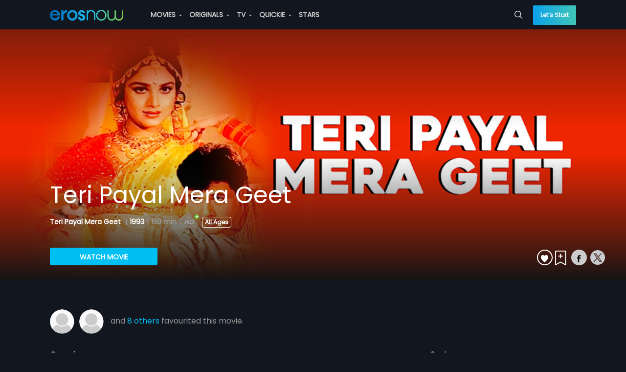

--- FILE ---
content_type: text/html;charset=UTF-8
request_url: https://pwaproxy.erosnow.com/api/v2/catalog/favoritecount?id=1061130&type=MOVIE&conditions=%7B%22favourites%22:1%7D&country=US
body_size: 299
content:



{"count":10,"users":[{"uuid":"1592486660363","username":"15924866603631","image":null,"name":" ","favorite_count":"1"},{"uuid":"1516557668236","username":"vijaykumar1844","image":null,"name":"VIJAY KUMAR ","favorite_count":"27"},{"uuid":"1533667748338","username":"mnsshariff1","image":null,"name":"mns shariff","favorite_count":"100"},{"uuid":"16016009737","username":"ayubi10","image":"https:\/\/images004-a.erosnow.com\/user-img\/160160097372020-10-01-18-27-50.jpg","name":"Mohammad Ayoub Ayoubi","favorite_count":"165"},{"uuid":"1397387745262","username":"13973877452621","image":null,"name":"nusha.12_ ","favorite_count":"1"},{"uuid":"1440665081201","username":"stephaniesukhram1","image":null,"name":"Stephanie Sukhram      ","favorite_count":"24"},{"uuid":"1550771673179","username":"dubairoket1","image":null,"name":" ","favorite_count":"6"},{"uuid":"1528377681396","username":"nancy220","image":null,"name":"nancy ","favorite_count":"43"},{"uuid":"1515734936193","username":"15157349361931","image":null,"name":"    ","favorite_count":"2"}]}




--- FILE ---
content_type: application/javascript; charset=utf-8
request_url: https://c.webengage.com/upf2.js?upfc=N4IgrgDgZiBcUEMA2BnApgGhAKwJYBMU5QA%2FANgA58BrACygFY4BtEAJgQDsB7AcwoDGILGwBGnACycAttWHsB0%2FAGYAnAAYQAXSwlatNNVG0WIZdyRRaARwjasCcQEZ9FU8vWiJ1hknshyKhlqOVhWZRt8awAnOyxlBAllaQgTHRAJJDZedTY2UxInBihGbmt%2FTOylZXdqblEnNjRtAF8sJFwBNE50AGFufGbYAIEOUTYKNgl5JDACOHZVNCaJCnUJCRUJVVF1BlzViTZlUVV8BgF8AWVlQXVlNCgalqAA%3D&jsonp=_we_jsonp_global_cb_1769011421937
body_size: -185
content:
_we_jsonp_global_cb_1769011421937({"journey":{}})

--- FILE ---
content_type: application/javascript; charset=utf-8
request_url: https://erosnow.com/state-5b6c04af-cbb9-4b4b-af54-b24c8a11413a.js
body_size: 1872
content:
window.__INITIAL_STATE__ = {"app":{"showMsgModal":false,"msgModalData":{},"showShareModal":false,"showSubscriptionModal":false,"showBasicModal":false,"showLoginModal":false,"showNextPreview":false,"showAddToPlaylistModal":false,"openVideoPlayer":false,"openAudioPlayer":false,"showSnackbar":false,"shareModalData":{},"addToPlaylistModalData":{},"snackbarData":{},"playerData":{},"menuData":{"home":{"title":"Home","url":"\u002F","icon":"home","showInSideNav":true,"action":"Home"},"movies":{"title":"MOVIES","url":"\u002Fmovies","icon":"movie","showInSideNav":true,"action":"Movie_Home","subMenu":[{"title":"Genres","url":"\u002Fmovies\u002Fgenres","action":"Movie_Genre"},{"title":"Most Popular","url":"\u002Fmovies\u002Fmostpopular","action":"Movie_Most Popular"},{"title":"Languages","url":"\u002Fmovies\u002Flanguages","action":"Movie_Languages"}]},"originals":{"title":"ORIGINALS","url":"\u002Foriginals","icon":"en","showInSideNav":true,"action":"Originals_Home","subMenu":[]},"tv":{"title":"TV","url":"\u002Ftv","icon":"tv","showInSideNav":true,"action":"TV_Home","subMenu":[],"newLabel":false},"music":{"title":"MUSIC","url":"\u002Fmusic","icon":"music-video","showInSideNav":true,"action":"Music_Home","subMenu":[{"heading":"MUSIC","subMenu":[{"title":"Playlists","url":"\u002Fmusic\u002Fmixes","action":"Music_Mixes"},{"title":"New On Eros","url":"\u002Fmusic\u002Fnew_on_eros","action":"Music_New_Eros"},{"title":"Top Charts","url":"\u002Fmusic\u002Ftop-charts","action":"Music_Top_Charts"},{"title":"Albums","url":"\u002Fmusic\u002Fexplore","action":"Music_Albums"},{"title":"Moods & Themes","url":"\u002Fmusic\u002Fgenres","action":"Music_Moods_&_Themes"}]},{"heading":"MUSIC VIDEO","subMenu":[{"title":"Music Videos","url":"\u002Fmusic\u002Fvideo","action":"Music_Videos"},{"title":"New On Eros","url":"\u002Fmusic\u002Fvideo-new-on-eros?view=video","action":"Music_Videos_New_on_Eros"},{"title":"Top Videos","url":"\u002Fmusic\u002Fvideo-top-charts","action":"Music_Top_Videos"}]}]},"quickie":{"title":"QUICKIE","url":"\u002Fquickie","icon":"flash","showInSideNav":true,"action":"Quickie","subMenu":[]},"stars":{"title":"STARS","url":"\u002Fstars","showInSideNav":true,"action":"Star","icon":"star"},"rewards":{"title":"REWARDS","url":"\u002Frewards","showInSideNav":true,"action":"Rewards","icon":"rewards","newLabel":true}},"userCountryData":{"country_code":"US"},"fetchedUserCountryData":true,"movieLanguages":[],"tvProviders":[],"subscriptionModalData":{},"basicModalData":{},"loginModalData":{},"deviceUUID":null,"showLoader":false,"footerPlaylistData":null,"isGalaxyApp":false,"isErosWebView":false,"cookies":null,"showAdblockModal":false,"adblockModalData":{}},"login":{"isLoggedIn":false,"userData":{},"fetchedUserProfile":false,"activeProductData":{},"activeUserPlan":null,"watchlistData":{},"watchlistIdsData":{},"playlistData":{},"countriesData":[]},"audioPlayer":{"audioPlaylist":[],"currentTrackIndex":0,"shuffle":false,"reloadCurrentTrack":false},"route":{"name":"movieDetails","path":"\u002Fmovie\u002Fwatch\u002F1061130\u002Fteri-payal-mera-geet\u002F6838136\u002Fteri-payal-mera-geet","hash":"","query":{},"params":{"assetId":"1061130","assetSlug":"teri-payal-mera-geet","contentId":"6838136","contentSlug":"teri-payal-mera-geet"},"fullPath":"\u002Fmovie\u002Fwatch\u002F1061130\u002Fteri-payal-mera-geet\u002F6838136\u002Fteri-payal-mera-geet","meta":{"pageName":"MovieDetailsPage","showBackBtn":true},"from":{"name":null,"path":"\u002F","hash":"","query":{},"params":{},"fullPath":"\u002F","meta":{}}},"movieDetails":{"entityDetails":{"content_id":"6838136","content_title":"Teri Payal Mera Geet","content_type_id":"1","asset_id":"1061130","asset_type":"MOVIE","asset_title":"Teri Payal Mera Geet","title":"Teri Payal Mera Geet","description":"Story is about love story of Premi Govinda and Lailajaan (Meenakshi Sheshadri). Premi loved Lailajaan and one day he finds out that she works at a brothel. Later Premi finds out that Lailajaan was an ordinary dancer and he tries to win her back.He kisses and she slaps him . He then abducts her and they fall in love.","short_description":"","release_year":"1993","rating":3,"language":"Hindi","duration":"02:30:35","youtube_views":"0","erosnow_views":"0","free":"NO","images":{"12":"https:\u002F\u002Fimages004-a.media.erosnow.com\u002Fmovie\u002F0\u002F1061130\u002Fimg7241\u002F6838194\u002F1061130_6838194_16.jpg","13":"https:\u002F\u002Fimages001-a.media.erosnow.com\u002Fmovie\u002F0\u002F1061130\u002Fimg14582\u002F6838195\u002F1061130_6838195_62.jpg","17":"https:\u002F\u002Fstorage.googleapis.com\u002Fdev-cms-image-test\u002Fmovie\u002F0\u002F1061130\u002Fimg625352\u002F6838196\u002F1061130_6838196_53.jpg"},"content_allowed":["WW"],"asset_allowed":["WW"],"content_bitrates":{"6":"1200","7":"800","8":"500","9":"300","12":"5928","13":"3136","31":"448","34":"158","35":"248","37":"56","41":"1248","42":"648","43":"848","45":"IPAD_LOW","46":"IPAD_MED","47":"IPAD_HIGH","51":"IPAD_ALL","52":"IPAD_SD","7002":"Encrypted 4:3","7004":"Encrypted  800 kbps 4:3","7019":"DASH-DRM-DL-HQ","7020":"DASH-DRM-DL-MQ","7021":"DASH-DRM-DL-LQ","9001":"unsigned PB"},"publish_time":"2017-10-16T11:38:20Z","access_level":"3","content_language":"hin","people":{"Producer":["Prem Lalwani"],"Music director":["Naushad Ali"],"Actor":["Govinda","Meenakshi Seshadri","Kadar Khan","Shakti Kapoor","Bharat Bhushan","Johny Lever","Navin Nischal"],"Director":["Rehman Naushad"]},"genres":["Drama","Classics"],"maturity_rating":"All Ages","descriptors":["Suitable for All"]},"movieContent":{"content_id":"6838136","content_title":"Teri Payal Mera Geet","content_type_id":"1","asset_id":"1061130","asset_type":"MOVIE","asset_title":"Teri Payal Mera Geet","title":"Teri Payal Mera Geet","description":"Story is about love story of Premi Govinda and Lailajaan (Meenakshi Sheshadri). Premi loved Lailajaan and one day he finds out that she works at a brothel. Later Premi finds out that Lailajaan was an ordinary dancer and he tries to win her back.He kisses and she slaps him . He then abducts her and they fall in love.","short_description":"","release_year":"1993","rating":3,"language":"Hindi","duration":"02:30:35","youtube_views":"0","erosnow_views":"0","free":"NO","images":{"12":"https:\u002F\u002Fimages004-a.media.erosnow.com\u002Fmovie\u002F0\u002F1061130\u002Fimg7241\u002F6838194\u002F1061130_6838194_16.jpg","13":"https:\u002F\u002Fimages001-a.media.erosnow.com\u002Fmovie\u002F0\u002F1061130\u002Fimg14582\u002F6838195\u002F1061130_6838195_62.jpg","17":"https:\u002F\u002Fstorage.googleapis.com\u002Fdev-cms-image-test\u002Fmovie\u002F0\u002F1061130\u002Fimg625352\u002F6838196\u002F1061130_6838196_53.jpg"},"content_allowed":["WW"],"asset_allowed":["WW"],"content_bitrates":{"6":"1200","7":"800","8":"500","9":"300","12":"5928","13":"3136","31":"448","34":"158","35":"248","37":"56","41":"1248","42":"648","43":"848","45":"IPAD_LOW","46":"IPAD_MED","47":"IPAD_HIGH","51":"IPAD_ALL","52":"IPAD_SD","7002":"Encrypted 4:3","7004":"Encrypted  800 kbps 4:3","7019":"DASH-DRM-DL-HQ","7020":"DASH-DRM-DL-MQ","7021":"DASH-DRM-DL-LQ","9001":"unsigned PB"},"publish_time":"2017-10-16T11:38:20Z","access_level":"3","content_language":"hin","people":{"Producer":["Prem Lalwani"],"Music director":["Naushad Ali"],"Actor":["Govinda","Meenakshi Seshadri","Kadar Khan","Shakti Kapoor","Bharat Bhushan","Johny Lever","Navin Nischal"],"Director":["Rehman Naushad"]},"genres":["Drama","Classics"],"maturity_rating":"All Ages","descriptors":["Suitable for All"]},"movieTrailers":[],"movieExtras":[],"movieClipScenes":[],"favouritesData":null,"recommendations":[],"musicAlbumDetails":null,"isFavourite":false,"recommendationsAlbumFetched":false,"entityEntitlements":[]}}

--- FILE ---
content_type: application/javascript; charset=utf-8
request_url: https://erosnow.com/state-f0d45369-62a1-4253-b851-a205627505c1.js
body_size: 3004
content:
window.__INITIAL_STATE__ = {"app":{"showMsgModal":false,"msgModalData":{},"showShareModal":false,"showSubscriptionModal":false,"showBasicModal":false,"showLoginModal":false,"showNextPreview":false,"showAddToPlaylistModal":false,"openVideoPlayer":false,"openAudioPlayer":false,"showSnackbar":false,"shareModalData":{},"addToPlaylistModalData":{},"snackbarData":{},"playerData":{},"menuData":{"home":{"title":"Home","url":"\u002F","icon":"home","showInSideNav":true,"action":"Home"},"movies":{"title":"MOVIES","url":"\u002Fmovies","icon":"movie","showInSideNav":true,"action":"Movie_Home","subMenu":[{"title":"Genres","url":"\u002Fmovies\u002Fgenres","action":"Movie_Genre"},{"title":"Most Popular","url":"\u002Fmovies\u002Fmostpopular","action":"Movie_Most Popular"},{"title":"Languages","url":"\u002Fmovies\u002Flanguages","action":"Movie_Languages"}]},"originals":{"title":"ORIGINALS","url":"\u002Foriginals","icon":"en","showInSideNav":true,"action":"Originals_Home","subMenu":[{"heading":"POPULAR SHOWS","subMenu":[{"title":"Metro Park","action":"Originals_Metro Park","url":"\u002Foriginal\u002Fwatch\u002F1065865\u002Fmetro-park"},{"title":"Aisa Waisa Pyaar","action":"Originals_Aisa Waisa Pyaar","url":"\u002Foriginal\u002Fwatch\u002F17000314\u002Faisa-waisa-pyaar"},{"title":"Hindmata","action":"Originals_Hindmata","url":"\u002Foriginal\u002Fwatch\u002F1069369\u002Fhindmata"}]},{"heading":"CATEGORIES","subMenu":[{"title":"Drama","action":"Originals_Genre_Drama","url":"\u002Foriginals\u002Fgenre\u002F117\u002Fdrama"},{"title":"Romance","action":"Originals_Genre_Romance","url":"\u002Foriginals\u002Fgenre\u002F120\u002Fromance"},{"title":"Comedy","action":"Originals_Genre_Comedy","url":"\u002Foriginals\u002Fgenre\u002F305\u002Fcomedy"},{"title":"Sports","action":"Originals_Genre_Sports","url":"\u002Foriginals\u002Fgenre\u002F296\u002Fsports"},{"title":"Drama","action":"Originals_Genre_Drama","url":"\u002Foriginals\u002Fgenre\u002F301\u002Fdrama"},{"title":"Crime","action":"Originals_Genre_Crime","url":"\u002Foriginals\u002Fgenre\u002F302\u002Fcrime"},{"title":"Health & Fitness","action":"Originals_Genre_Health & Fitness","url":"\u002Foriginals\u002Fgenre\u002F173\u002Fhealth-and-fitness"},{"title":"Romance","action":"Originals_Genre_Romance","url":"\u002Foriginals\u002Fgenre\u002F303\u002Fromance"},{"title":"Humour","action":"Originals_Genre_Humour","url":"\u002Foriginals\u002Fgenre\u002F175\u002Fhumour"},{"title":"Thrillers","action":"Originals_Genre_Thrillers","url":"\u002Foriginals\u002Fgenre\u002F179\u002Fthrillers"},{"title":"Action","action":"Originals_Genre_Action","url":"\u002Foriginals\u002Fgenre\u002F308\u002Faction"},{"title":"B-Town","action":"Originals_Genre_B-Town","url":"\u002Foriginals\u002Fgenre\u002F229\u002Fb-town"},{"title":"Food","action":"Originals_Genre_Food","url":"\u002Foriginals\u002Fgenre\u002F171\u002Ffood"},{"title":"Adventure","action":"Originals_Genre_Adventure","url":"\u002Foriginals\u002Fgenre\u002F289\u002Fadventure"},{"title":"Animated Series","action":"Originals_Genre_Animated Series","url":"\u002Foriginals\u002Fgenre\u002F288\u002Fanimated-series"},{"title":"Kids","action":"Originals_Genre_Kids","url":"\u002Foriginals\u002Fgenre\u002F176\u002Fkids"},{"title":"Do-It-Yourself","action":"Originals_Genre_Do-It-Yourself","url":"\u002Foriginals\u002Fgenre\u002F177\u002Fdo-it-yourself"}]}]},"tv":{"title":"TV","url":"\u002Ftv","icon":"tv","showInSideNav":true,"action":"TV_Home","subMenu":[{"title":"Fauji - SRK","action":"TV_Fauji-SRK","url":"\u002Ftv\u002Fprovider\u002Ffauji-srk"}],"newLabel":false},"music":{"title":"MUSIC","url":"\u002Fmusic","icon":"music-video","showInSideNav":true,"action":"Music_Home","subMenu":[{"heading":"MUSIC","subMenu":[{"title":"Playlists","url":"\u002Fmusic\u002Fmixes","action":"Music_Mixes"},{"title":"New On Eros","url":"\u002Fmusic\u002Fnew_on_eros","action":"Music_New_Eros"},{"title":"Top Charts","url":"\u002Fmusic\u002Ftop-charts","action":"Music_Top_Charts"},{"title":"Albums","url":"\u002Fmusic\u002Fexplore","action":"Music_Albums"},{"title":"Moods & Themes","url":"\u002Fmusic\u002Fgenres","action":"Music_Moods_&_Themes"}]},{"heading":"MUSIC VIDEO","subMenu":[{"title":"Music Videos","url":"\u002Fmusic\u002Fvideo","action":"Music_Videos"},{"title":"New On Eros","url":"\u002Fmusic\u002Fvideo-new-on-eros?view=video","action":"Music_Videos_New_on_Eros"},{"title":"Top Videos","url":"\u002Fmusic\u002Fvideo-top-charts","action":"Music_Top_Videos"}]}]},"quickie":{"title":"QUICKIE","url":"\u002Fquickie","icon":"flash","showInSideNav":true,"action":"Quickie","subMenu":[{"heading":"POPULAR SHOWS","subMenu":[{"title":"Thoda Adjust Please","action":"Quickie_Thoda Adjust Please","url":"\u002Foriginal\u002Fwatch\u002F1069336\u002Fthoda-adjust-please"},{"title":"The Investigation","action":"Quickie_The Investigation","url":"\u002Foriginal\u002Fwatch\u002F1065025\u002Fthe-investigation"},{"title":"Sacred Serenity: Yoga With Mansi Gulati at Maha Kumbh","action":"Quickie_Sacred Serenity: Yoga With Mansi Gulati at Maha Kumbh","url":"\u002Foriginal\u002Fwatch\u002F17000485\u002Fsacred-serenity-yoga-with-mansi-gulati-at-maha-kumbh"}]}]},"stars":{"title":"STARS","url":"\u002Fstars","showInSideNav":true,"action":"Star","icon":"star"},"rewards":{"title":"REWARDS","url":"\u002Frewards","showInSideNav":true,"action":"Rewards","icon":"rewards","newLabel":true}},"userCountryData":{"country_code":"IN"},"fetchedUserCountryData":true,"movieLanguages":["hin","pun","tam","tel","mar","mal","kan","ben","guj","pol","rus","swa"],"tvProviders":[{"provider_code":"Fauji-SRK","provider_name":"Fauji - SRK","rank":"9999","image_path":"https:\u002F\u002Fimages004-a.media.erosnow.com\u002Ftv\u002Fprovider-images\u002Ffauzi-srk\u002FFauji_1280x720.jpg","live_tv_message":"","logo_url":"https:\u002F\u002Fstorage.googleapis.com\u002Fdev-cms-image-test\u002FAsset_images\u002FFauji\u002FFauji-SRK_upscaled.jpeg "}],"subscriptionModalData":{},"basicModalData":{},"loginModalData":{},"deviceUUID":null,"showLoader":false,"footerPlaylistData":{"trendingMovies":{"heading":"TRENDING MOVIES","links":[{"title":"Shubh Mangal Saavdhan","url":"\u002Fmovie\u002Fwatch\u002F1060465\u002Fshubh-mangal-saavdhan"},{"title":"Devdas","url":"\u002Fmovie\u002Fwatch\u002F1000162\u002Fdevdas"},{"title":"Haathi Mere Saathi","url":"\u002Fmovie\u002Fwatch\u002F1068700\u002Fhaathi-mere-saathi"},{"title":"Bajirao Mastani","url":"\u002Fmovie\u002Fwatch\u002F1023354\u002Fbajirao-mastani"},{"title":"Cocktail","url":"\u002Fmovie\u002Fwatch\u002F1004611\u002Fcocktail"},{"title":"Watch Movies Online","url":"\u002Fmovies"}]},"products":{"heading":"PRODUCTS","links":[{"title":"Devices","url":"\u002Fdevices"},{"title":"Originals","url":"\u002Foriginals"}]},"company":{"heading":"COMPANY","links":[{"title":"About Us","url":"\u002Fabout_us"},{"title":"Help Center","url":"\u002Fgetting_started"},{"title":"Contact Us","url":"\u002Fcontact"},{"title":"Investor Relations","url":"https:\u002F\u002Fwww.xfinite.io\u002F","target":"_blank"}]}},"isGalaxyApp":false,"isErosWebView":false,"cookies":null,"showAdblockModal":false,"adblockModalData":{}},"login":{"isLoggedIn":false,"userData":{},"fetchedUserProfile":false,"activeProductData":{},"activeUserPlan":null,"watchlistData":{},"watchlistIdsData":{},"playlistData":{},"countriesData":[]},"audioPlayer":{"audioPlaylist":[],"currentTrackIndex":0,"shuffle":false,"reloadCurrentTrack":false},"route":{"name":"movieDetails","path":"\u002Fmovie\u002Fwatch\u002F1061130\u002Fteri-payal-mera-geet\u002F6838136\u002Fteri-payal-mera-geet","hash":"","query":{},"params":{"assetId":"1061130","assetSlug":"teri-payal-mera-geet","contentId":"6838136","contentSlug":"teri-payal-mera-geet"},"fullPath":"\u002Fmovie\u002Fwatch\u002F1061130\u002Fteri-payal-mera-geet\u002F6838136\u002Fteri-payal-mera-geet","meta":{"pageName":"MovieDetailsPage","showBackBtn":true},"from":{"name":null,"path":"\u002F","hash":"","query":{},"params":{},"fullPath":"\u002F","meta":{}}},"movieDetails":{"entityDetails":{"content_id":"6838136","content_title":"Teri Payal Mera Geet","content_type_id":"1","asset_id":"1061130","asset_type":"MOVIE","asset_title":"Teri Payal Mera Geet","title":"Teri Payal Mera Geet","description":"Story is about love story of Premi Govinda and Lailajaan (Meenakshi Sheshadri). Premi loved Lailajaan and one day he finds out that she works at a brothel. Later Premi finds out that Lailajaan was an ordinary dancer and he tries to win her back.He kisses and she slaps him . He then abducts her and they fall in love.","short_description":"","release_year":"1993","rating":3,"language":"Hindi","duration":"02:30:35","youtube_views":"0","erosnow_views":"0","free":"NO","images":{"12":"https:\u002F\u002Fimages004-a.media.erosnow.com\u002Fmovie\u002F0\u002F1061130\u002Fimg7241\u002F6838194\u002F1061130_6838194_16.jpg","13":"https:\u002F\u002Fimages001-a.media.erosnow.com\u002Fmovie\u002F0\u002F1061130\u002Fimg14582\u002F6838195\u002F1061130_6838195_62.jpg","17":"https:\u002F\u002Fstorage.googleapis.com\u002Fdev-cms-image-test\u002Fmovie\u002F0\u002F1061130\u002Fimg625352\u002F6838196\u002F1061130_6838196_53.jpg"},"content_allowed":["WW"],"asset_allowed":["WW"],"content_bitrates":{"6":"1200","7":"800","8":"500","9":"300","12":"5928","13":"3136","31":"448","34":"158","35":"248","37":"56","41":"1248","42":"648","43":"848","45":"IPAD_LOW","46":"IPAD_MED","47":"IPAD_HIGH","51":"IPAD_ALL","52":"IPAD_SD","7002":"Encrypted 4:3","7004":"Encrypted  800 kbps 4:3","7019":"DASH-DRM-DL-HQ","7020":"DASH-DRM-DL-MQ","7021":"DASH-DRM-DL-LQ","9001":"unsigned PB"},"publish_time":"2017-10-16T11:38:20Z","access_level":"3","content_language":"hin","people":{"Producer":["Prem Lalwani"],"Music director":["Naushad Ali"],"Actor":["Govinda","Meenakshi Seshadri","Kadar Khan","Shakti Kapoor","Bharat Bhushan","Johny Lever","Navin Nischal"],"Director":["Rehman Naushad"]},"genres":["Drama","Classics"],"maturity_rating":"All Ages","descriptors":["Suitable for All"]},"movieContent":{"content_id":"6838136","content_title":"Teri Payal Mera Geet","content_type_id":"1","asset_id":"1061130","asset_type":"MOVIE","asset_title":"Teri Payal Mera Geet","title":"Teri Payal Mera Geet","description":"Story is about love story of Premi Govinda and Lailajaan (Meenakshi Sheshadri). Premi loved Lailajaan and one day he finds out that she works at a brothel. Later Premi finds out that Lailajaan was an ordinary dancer and he tries to win her back.He kisses and she slaps him . He then abducts her and they fall in love.","short_description":"","release_year":"1993","rating":3,"language":"Hindi","duration":"02:30:35","youtube_views":"0","erosnow_views":"0","free":"NO","images":{"12":"https:\u002F\u002Fimages004-a.media.erosnow.com\u002Fmovie\u002F0\u002F1061130\u002Fimg7241\u002F6838194\u002F1061130_6838194_16.jpg","13":"https:\u002F\u002Fimages001-a.media.erosnow.com\u002Fmovie\u002F0\u002F1061130\u002Fimg14582\u002F6838195\u002F1061130_6838195_62.jpg","17":"https:\u002F\u002Fstorage.googleapis.com\u002Fdev-cms-image-test\u002Fmovie\u002F0\u002F1061130\u002Fimg625352\u002F6838196\u002F1061130_6838196_53.jpg"},"content_allowed":["WW"],"asset_allowed":["WW"],"content_bitrates":{"6":"1200","7":"800","8":"500","9":"300","12":"5928","13":"3136","31":"448","34":"158","35":"248","37":"56","41":"1248","42":"648","43":"848","45":"IPAD_LOW","46":"IPAD_MED","47":"IPAD_HIGH","51":"IPAD_ALL","52":"IPAD_SD","7002":"Encrypted 4:3","7004":"Encrypted  800 kbps 4:3","7019":"DASH-DRM-DL-HQ","7020":"DASH-DRM-DL-MQ","7021":"DASH-DRM-DL-LQ","9001":"unsigned PB"},"publish_time":"2017-10-16T11:38:20Z","access_level":"3","content_language":"hin","people":{"Producer":["Prem Lalwani"],"Music director":["Naushad Ali"],"Actor":["Govinda","Meenakshi Seshadri","Kadar Khan","Shakti Kapoor","Bharat Bhushan","Johny Lever","Navin Nischal"],"Director":["Rehman Naushad"]},"genres":["Drama","Classics"],"maturity_rating":"All Ages","descriptors":["Suitable for All"]},"movieTrailers":[],"movieExtras":[],"movieClipScenes":[],"favouritesData":null,"recommendations":[],"musicAlbumDetails":null,"isFavourite":false,"recommendationsAlbumFetched":false,"entityEntitlements":[]}}